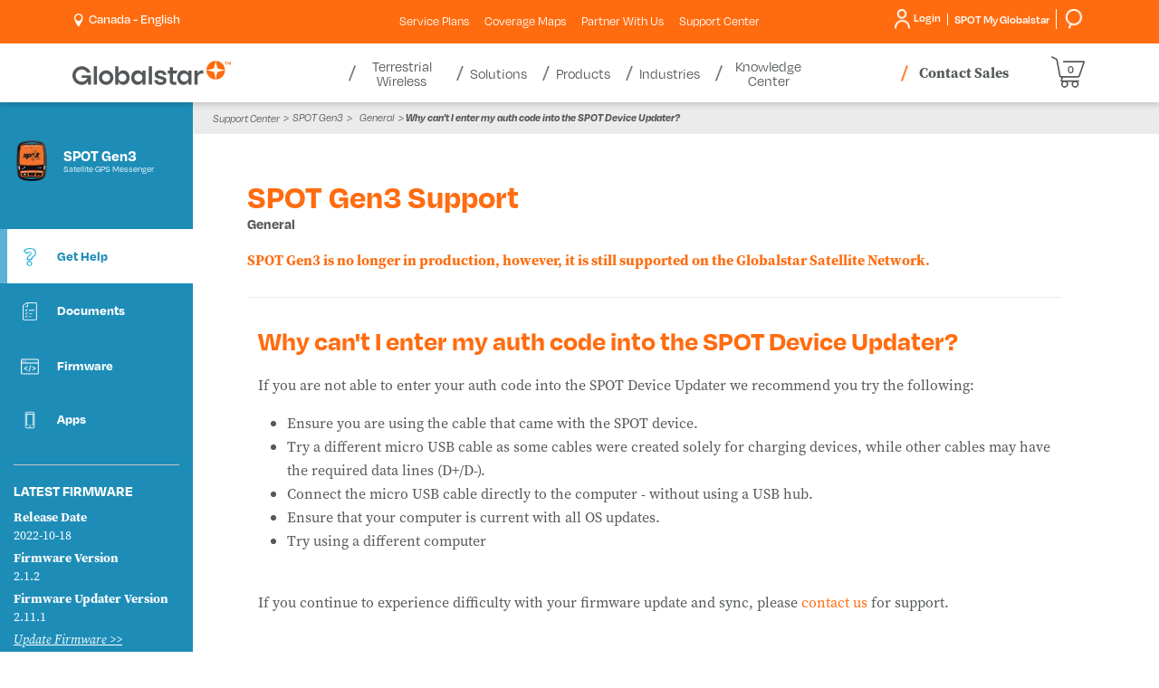

--- FILE ---
content_type: text/css
request_url: https://www.globalstar.com/dist/styles/globalstar-supportcenterproduct.css?v=VHAInmFEJ9Hu1IDlMp-JR6zwNJH-1DPhDlmuTaX0Gt8
body_size: 4293
content:
.breadcrumb-menu{overflow:hidden}main.tab-content,.main-section,.page-wrap,.full-height{height:100%}.cc_failure{color:#fff !important;background:#ff6c10 !important;margin-bottom:25px;max-width:815px;line-height:1.4 !important;font-weight:600 !important;font-size:14px !important;padding:20px 40px !important;position:relative}.cc_failure span{color:#fff !important}.close_failure{font-weight:100 !important;font-size:22px !important;top:5px !important;right:5px !important;position:absolute}.support-row{display:-webkit-box;display:-ms-flexbox;display:flex;height:100%}.support-breadcrumb-nav{font-size:12px;padding:0px 20px;background:#ebebeb;font-style:italic;font-weight:normal;height:35px;line-height:35px;font-family:Degular,Arial,sans-serif}.support-breadcrumb-nav a,.support-breadcrumb-nav a:hover,.support-breadcrumb-nav a:focus{text-decoration:none;color:#54585a;padding:0px 2px}.CMSBreadCrumbsCurrentItem{font-weight:bold}.support-left-nav{background:#1d8db8;color:#fff;padding:0px 0px 0px 35px}.support-left-nav-item{color:#fff;font-size:18px;text-transform:none;text-decoration:none;display:block;font-weight:bold;padding:0px 20px;height:75px;position:relative;border-left:8px solid #1d8db8;font-family:Degular,Arial,sans-serif}.support-left-nav-item .table-div{position:absolute;top:50%;transform:translateY(-50%);-webkit-transform:translateY(-50%)}.support-left-nav-item .table-col{padding:0px 5px;max-width:120px}.support-left-nav-item .table-col:first-child{width:60px;text-align:center}.support-left-nav-icon{vertical-align:middle;padding-right:10px;max-height:30px;max-width:40px}.support-active .support-left-nav-icon{-webkit-filter:invert(51%) sepia(91%) saturate(2654%) hue-rotate(160deg) brightness(93%) contrast(101%);filter:invert(51%) sepia(91%) saturate(2654%) hue-rotate(160deg) brightness(93%) contrast(101%)}.support-left-nav-item:hover,.support-left-nav-item:focus,.support-left-nav-item:active{color:#fff;opacity:.9}.support-left-nav-product-img{max-width:40px}.support-left-nav-product-details{padding:20px 0px;margin-bottom:10px;height:130px;position:relative}.support-left-nav-product-details h2{font-size:22px;font-weight:bold;text-transform:none;margin:0px;line-height:1}.support-left-nav-product-details{font-size:13px;text-transform:none;line-height:normal;margin-top:0px}.support-product-titles{padding:0px 15px;min-height:40px;font-family:Degular,Arial,sans-serif}.support-product-titles h2,.support-product-titles h3{color:#fff}.support-active{background:#fff;color:#1d8db8;border-left:8px solid #5bb3d4}.support-active:hover{color:#1d8db8;opacity:1}.chat-with-agent-btn{cursor:pointer;background:#ff6c10 url(/getmedia/6564a663-fdc5-42e0-b3e4-886b13b20552/right-arrow-white.png);display:inline-block;color:#fff !important;padding:12px 40px;border-radius:22px;line-height:1;margin-bottom:15px;font-size:18px;text-decoration:none;background-repeat:no-repeat;background-size:8px;background-position:92%;font-family:Degular,Arial,sans-serif;font-weight:bold}.support-disclaimer-text{margin-top:15px;color:#ff6c10;padding:0px}.support-disclaimer-text.margin-bottom{margin-bottom:30px}.support-topics,.support-documents,.tips,.app-downloads{padding:50px 0px 50px 60px;font-size:16px;max-width:960px}.support-topics h1,.support-documents h1{font-size:36px;margin:0px;font-weight:bold;text-transform:none;line-height:1;padding:0px}.support-topics h2,.support-documents h2{margin:5px 0px;text-transform:none;font-size:16px;font-weight:bold;padding:0px}.support-topic-link{margin:0px 10px 10px 0px;-webkit-transition:background-color .3s ease;transition:background-color .3s ease;position:relative;background-color:#eff3f6;text-align:center;width:180px;padding:20px;font-size:16px;text-decoration:none;display:inline-block;height:65px;font-weight:bold;color:#ff6c10;border-radius:5px;font-family:Degular,Arial,sans-serif}.support-topic-link:hover{background-color:#ff6c10;color:#fff}.support-topic-link p{position:absolute;width:100%;top:50%;left:50%;-webkit-transform:translate(-50%, -50%);transform:translate(-50%, -50%)}.support-topics hr{border-top:1px solid #ebebeb;border-left:0px;border-right:0px;border-bottom:0px;margin-top:30px}.support-topics .header-text{margin-bottom:30px}.support-documents-viewer{max-width:830px}@media screen and (min-width: 768px){.support-documents-viewer{padding:0px}}.support-documents-viewer .table-div{margin:10px 0px}.support-documents-viewer h2{color:#ff6c10;font-size:30px;font-weight:bold;text-transform:none;margin-bottom:20px;margin-top:20px}.support-document-icon{max-width:15px}.support-documents-viewer a{font-weight:bold;text-decoration:none;color:#54585a;font-family:Degular,Arial,sans-serif}.support-documents-viewer .table-col{padding:5px}.support-documents-viewer hr{border-top:1px solid #ebebeb;border-left:0;border-right:0;border-bottom:0}.support-documents-viewer .table-div{margin:5px 0px 0px}.tips{max-width:960px;padding-top:50px;padding-bottom:0px;padding-left:0px;padding-right:0px}.support-tip{background:#f7f7f7;font-size:14px;text-align:center;padding:0px;-webkit-box-shadow:0px 0px 5px 1px rgba(0,0,0,.31);box-shadow:0px 0px 5px 1px rgba(0,0,0,.31);margin-right:15px;height:100%}.support-tip-content{padding:20px 15px}.tips h3{color:#ff6c10;font-size:30px;font-weight:bold;margin-top:0px}.support-tip-div{padding:0px;margin-bottom:15px}.tips li{margin:7px 0px;font-size:16px;font-weight:normal}.tips ul{padding-left:20px;margin-bottom:0px}.support-section-app{max-width:415px;display:inline-block;padding:15px 50px;vertical-align:top;border-left:1px solid silver}.support-section-app.app-0{padding-left:0px;border:0px}.app-downloads{padding:0px}.app-downloads h3{color:#ff6c10;font-size:30px;font-weight:bold;margin-top:50px}.app-downloads a{vertical-align:top}.app-downloads em{display:block;margin-top:10px}.app-name{display:block;font-weight:bold;text-transform:none;margin-bottom:10px;font-size:20px}.support-section-app .compatibility{margin-top:10px}.apps{padding:0px}.search-box{margin-top:45px;text-align:left;padding:0px}.search-box input{border:1px solid #c7c9c7;padding:7px 10px;margin:0px;display:inline-block;vertical-align:top;line-height:22px;outline:0px;-webkit-box-shadow:none;box-shadow:none}.search-box input[type=text]{min-width:500px}.search-box input[type=text]::-webkit-input-placeholder{color:#54585a}.search-box input[type=text]::-moz-placeholder{color:#54585a}.search-box input[type=text]:-ms-input-placeholder{color:#54585a}.search-box input[type=text]::-ms-input-placeholder{color:#54585a}.search-box input[type=text]::placeholder{color:#54585a}.search-box input[type=text]:focus,.search-box textarea:focus{-webkit-box-shadow:none;box-shadow:none;border:1px solid #000}.search-box input[type=submit],.search-box input[type=submit]:hover,.search-box input[type=submit]:focus{font-size:15px;text-transform:none;font-weight:bold;margin-left:-5px;min-width:140px;background:#ff6c10;border:1px solid #ff6c10;font-family:Degular,Arial,sans-serif}.support-faqs .search-box h2,.support-topics .search-box h2{font-size:16px;text-transform:none;font-weight:bold;line-height:1.2;color:#54585a;letter-spacing:0px}.support-faqs .search-results hr{margin:20px 0px}.search-results{padding:0px}.search-result-link,.search-result-link:hover,.search-result-link:focus{font-size:20px;font-weight:bold;text-decoration:none;color:#54585a;font-family:Degular,Arial,sans-serif}.search-result-content a{font-style:italic;font-weight:300;text-decoration:none;color:#54585a}.search-pager{text-align:center}.search-pager a,.search-pager .page-numbers{display:inline-block;vertical-align:top}.search-pager .page-numbers{min-width:40%;line-height:37px}.search-pager .page-numbers strong{color:#ff6c10;padding:0px 5px}.search-pager .page-numbers a{text-decoration:none;font-weight:bold;padding:0px 5px}.search-pager .btn-black-fill-orange.next{float:right}.search-pager .btn-black-fill-orange.prev{float:left}.btn-black-fill-orange.prev.disabled,.btn-black-fill-orange.next.disabled{opacity:.4}.search-box .form-control{width:auto;height:auto}@media screen and (max-width: 1199px){.search-pager .btn-black-fill-orange{font-size:14px;max-width:140px;line-height:1;padding:8px}.search-pager .page-numbers{min-width:auto}}@media screen and (max-width: 767px){.search-box input[type=text]{width:65%;min-width:auto;font-size:13px}.search-result-link,.search-result-link:hover,.search-result-link:focus{font-size:15px;font-weight:bold;text-decoration:none}.search-box input[type=submit]{width:33%;min-width:auto;font-size:14px}.search-pager .page-numbers{line-height:24px}.search-pager .btn-black-fill-orange{font-size:12px;max-width:60px;line-height:1;padding:5px}}.firmware-header{max-width:830px;background:#ff6c10;color:#fff;padding:20px 30px;margin-top:30px;min-height:140px;font-weight:500;text-align:left}.firmware-header a{color:#fff;font-family:Degular,Arial,sans-serif;font-weight:bold}.firmware-header h2{font-size:26px;line-height:30px;font-weight:bold;margin:10px 0px;color:#fff}.firmware-details{text-align:left;max-width:830px;background:#f3f3f3;padding:20px 30px;font-weight:500;margin-bottom:10px}.firmware-details h2{font-size:26px;line-height:30px;font-weight:700;margin-top:10px;margin-bottom:0px;text-transform:uppercase}.firmware-details .btn{-webkit-box-shadow:0px;box-shadow:0px;max-width:450px;font-size:11px;background:rgba(0,0,0,0);border:1px solid #54585a;width:100%;text-align:center;font-weight:bold;color:#54585a;margin-bottom:5px;font-family:Degular,Arial,sans-serif;text-transform:uppercase}.firmware-details .table-col{padding:5px;font-size:16px}.btn.windows{background:url(/getmedia/eb41eacb-2544-479f-b93d-f3894a837247/windows-logo.png);background-repeat:no-repeat;background-position:5% center;background-size:20px}.btn.mac{background:url(/getmedia/b85d3300-ed4d-4253-b2ba-9fb5afb50647/apple-logo.png);background-repeat:no-repeat;background-position:7% center;background-size:20px}.update-firmware-link{color:#fff;font-style:italic;text-decoration:underline;margin-top:5px;display:inline-block}.update-firmware-link:hover,.update-firmware-link:active,.update-firmware-link:focus{color:#fff}.support-left-nav h3{border-top:1px solid #c5c5c5;padding-top:20px;font-size:16px;color:#fff;text-transform:none;font-weight:bold;margin-bottom:5px}.latest-firmware-nav{font-size:14px;margin-bottom:30px;margin-top:20px}.firmware-details .center{text-align:center}.latest-firmware-nav strong{display:inline-block;margin-top:5px}.latest-firmware-nav a{color:#fff}.firmware-details .table-col a{color:#ff6c10;font-weight:bold;text-decoration:none}.firmware-details td{padding:5px;font-size:16px}h2.q-and-a-heading,.videos-heading{color:#ff6c10;font-size:30px;font-weight:bold;text-transform:none;margin-bottom:20px}.support-faqs hr{margin-top:30px}.questions-and-answers hr{margin-left:25px;margin-top:0px;margin-bottom:0px}.support-faqs h3{font-size:20px;line-height:1;font-weight:bold;margin:0px;-webkit-transition:color .3s ease;transition:color .3s ease}.questions-and-answers{border-left:1px solid #ebebeb;position:relative}.questions-and-answers .PagerResults{top:-45px;right:0px;position:absolute;color:#5a5a5a;font-size:12px;font-weight:normal !important;font-style:italic}.questions-and-answers .PagerNumberArea{padding-left:20px;font-weight:normal}.questions-and-answers .PagerNumberArea a{text-decoration:underline}.faq-link{text-decoration:none;padding:20px 15px 20px 25px;display:block;-webkit-transition:0s;transition:0s}.faq-link .answer{text-overflow:ellipsis;overflow:hidden;white-space:nowrap;padding:0px;color:#54585a;font-weight:normal}.faq-link h3{font-size:20px;font-weight:bold;margin:0px}.faq-link:hover{border-left:15px solid #ff6c10;padding-left:10px}.faq-link:hover>h3{color:#ff6c10}.faq-answer{padding-top:0px;line-height:26px;border-top:1px solid #ebebeb;margin-top:30px}.faq-answer h2{font-size:30px;color:#ff6c10;font-weight:bold;text-transform:none;margin-top:30px;margin-bottom:20px}.fade{display:none}.fade.show{display:block}.contact-us{padding:50px 0px 60px 45px;border-top:1px solid #ebebeb;font-size:14px}.contact-us h3{font-size:16px;font-weight:bold;line-height:23px;margin:0px;text-transform:none}.contact-us .btn{background:#ff6c10;color:#fff;font-size:16px;font-weight:bold;text-align:center;margin:0px;min-width:250px;border-radius:22px;font-family:Degular,Arial,sans-serif}.contact-us-details-div{width:400px;min-height:225px;height:auto;display:inline-block;margin-right:15px;padding:12px;vertical-align:top}.contact-us-details-div h3{font-size:20px;font-weight:bold;margin-bottom:10px}.contact-us-details-div .phone-link{font-size:16px;text-decoration:none;font-weight:bold}.contact-us .btn[aria-expanded=true]{display:none}.contact-us-disclaimer{font-size:12px;line-height:13px;margin-top:10px}.contact-phone-table{width:100%}.contact-phone-table td{padding:5px 15px 0px 0px}#contact-us-details{padding:0px}.support-videos{padding:0px}.support-video-modal-link{vertical-align:top;display:inline-block;max-width:275px;cursor:pointer;margin:0px 10px 20px 0px;font-family:Degular,Arial,sans-serif}.support-video-modal-link{font-style:italic;font-weight:normal;text-decoration:none;color:#54585a;font-size:16px}.support-video-modal-link img{padding-bottom:10px}.support-videos .modal{margin-top:100px}.support-videos h2{text-transform:none;color:#ff6c10;font-size:30px;font-weight:bold;margin-bottom:20px}.videos-heading{text-align:left;margin-top:30px}.support-videos .modal-header{border:0px}.support-videos .modal-content{background-color:rgba(0,0,0,0);-webkit-box-shadow:none;box-shadow:none;border:0px}.support-videos button.close{background:rgba(0,0,0,0);margin-left:auto}.modal-backdrop.in{filter:alpha(opacity=80);opacity:.8}.embed-responsive{position:relative;display:block;height:0;margin-bottom:10px}.embed-responsive .embed-responsive-item,.embed-responsive iframe,.embed-responsive embed,.embed-responsive object,.embed-responsive video{position:absolute;top:0;bottom:0;left:0;width:100%;height:100%;border:0}.embed-responsive-16by9{padding-bottom:56.25%}.embed-responsive-4by3{padding-bottom:75%}@media screen and (max-width: 1640px){.support-left-nav-item{font-size:16px}.support-left-nav{padding:0px}.support-left-nav-product-details{margin-left:15px;font-size:10px}.support-left-nav-product-details h2{font-size:17px}.support-left-nav-icon{max-height:20px;max-width:30px}.support-left-nav-item .table-col:first-child{width:40px}.latest-firmware-nav{padding:0px 15px}.support-left-nav-item{font-size:15px;padding:0px 10px;height:60px}}@media screen and (max-width: 1199px){body{background:#ff6c10;background:-webkit-gradient(linear, left top, right top, from(#FF6C10), color-stop(25.01%, #FF6C10), color-stop(25%, #ffffff), color-stop(25%, #ffffff), to(#ffffff));background:linear-gradient(to right, #FF6C10 0%, #FF6C10 25.01%, #ffffff 25%, #ffffff 25%, #ffffff 100%);filter:progid:DXImageTransform.Microsoft.gradient( startColorstr='#FF6C10', endColorstr='#ffffff',GradientType=1 )}.support-topics,.support-documents,.app-downloads{padding:40px 0px 40px 40px;max-width:700px}.app-downloads{padding-bottom:0px}.tips{padding-left:0px;padding-right:0px;padding-top:40px}.contact-us{padding-left:25px;padding-bottom:40px}.support-topics h1,.support-documents h1{font-size:29px}.tell-us h2{font-size:29px}h2.q-and-a-heading{font-size:24px}.support-faqs h3{font-size:18px}.contact-us-details-div{width:300px;height:auto}.btn.windows,.btn.mac{background-position:8% center}.cc_failure{max-width:615px}.tips h3,.app-downloads h3,.faq-answer h2,.support-documents-viewer h2,.support-videos h2{font-size:25px}.support-section-app{max-width:310px}.tips li,.app-downloads{font-size:15px}.search-box{margin-top:35px}.btn.mac{margin-top:15px}}@media screen and (max-width: 991px){.support-left-nav{display:none}body{background:#fff}.support-disclaimer-text,.support-disclaimer-text.margin-bottom{margin-bottom:15px;margin-top:0px;padding:0px 15px}.support-tip{margin:0px;height:auto;-webkit-box-shadow:0px 3px 5px 0px rgba(0,0,0,.3);box-shadow:0px 3px 5px 0px rgba(0,0,0,.3)}.support-topics{padding:30px;max-width:none}.contact-us{padding-left:15px}.mobile-support-menu{text-align:center;background:#1d8db8;color:#fff;padding:20px 15px;-webkit-box-pack:center;-ms-flex-pack:center;justify-content:center;font-family:Degular,Arial,sans-serif}.mobile-support-menu .h1{text-transform:none;font-size:25px;color:#fff;margin-top:0px;margin-bottom:5px;font-weight:bold}.mobile-support-menu a{text-decoration:none;color:#fff;display:inline-block;width:auto;padding:0px}.support-topics{text-align:center}.support-topics .header-text h1{display:none}.mobile-support-menu .active-menu-item{font-weight:bold}.support-topics h2,.support-documents h2{text-align:center}.support-topics h1,.support-documents h1{display:none}h2.q-and-a-heading{font-size:22px;margin-bottom:0px}.questions-and-answers{border:0px;text-align:left}.faq-link{padding:20px 0px}.support-faqs,.faq-answer{text-align:left}.support-topic-link{width:150px}.faq-answer h2{font-size:20px;line-height:23px;margin-top:25px}.support-documents-viewer h2{font-size:22px;line-height:24px}.support-documents{padding:30px;max-width:none}.questions-and-answers hr{margin-left:0px}.support-videos .modal{margin-top:230px}.support-section-app{max-width:320px;width:100%;border:0px;padding:15px;padding-left:15px}.search-box h2{text-align:left}.support-topics,.support-documents,.app-downloads{padding:20px 30px;max-width:unset}.app-downloads{padding-bottom:0px}.faq-answer h2{text-align:left}.questions-and-answers .PagerNumberArea{padding:0px}.support-documents-viewer h2,.support-videos h2{text-align:left;margin-top:15px}.firmware-details h2,.firmware-header h2{text-align:left}.tips{text-align:left}.topic-select{-webkit-box-pack:center;-ms-flex-pack:center;justify-content:center}.support-topics hr{width:91%;margin:0px auto}.faq-answer{margin-top:15px}.search-results hr{margin:20px auto}.search-results{text-align:left;padding:0px 15px}.paginationjs{display:-webkit-box;display:-ms-flexbox;display:flex;-webkit-box-pack:center;-ms-flex-pack:center;justify-content:center}}@media screen and (max-width: 767px){.support-disclaimer-text{font-size:14px}.cc_failure{max-width:unset}.tell-us-heading h2{font-size:36px}.tell-us-text strong{font-size:15px}.tell-us{font-size:15px}.mobile-support-menu{font-size:12px;height:65px;padding:15px}.mobile-support-menu a{font-size:12px;padding:0px}.mobile-support-menu .h1{font-size:15px;line-height:1}body{background:#fff}.support-videos .modal{margin-top:185px}.mobile-support-menu .small-text{font-size:16px}.support-topics,.support-documents{padding:20px 0px}.support-faqs hr{margin-top:20px}.questions-and-answers hr{margin-top:0px}.contact-us{padding:30px 5px}.contact-us-details-div{width:100%;height:auto;margin:0px 0px 15px 0px;min-height:auto}.support-topic-link{width:48%;margin:2px;border-radius:0px}.support-topics .header-text{margin-bottom:20px}.firmware-header{height:auto;padding:20px}.firmware-header strong{margin-top:5px}.firmware-details{background:#fff;padding:20px}.firmware-details h2{color:#ff6c10;font-weight:bold;font-size:22px;margin-bottom:10px;margin-top:0px}.support-video-modal-link{margin-right:0px}.support-videos{text-align:center;margin-top:15px}.tips{padding-left:15px;padding-right:15px;padding-top:15px}.tips li,.app-downloads{font-size:15px}.app-downloads{text-align:center;padding-bottom:0px;padding-top:0px}.support-section-app{width:100%;max-width:100%}.app-downloads h3{margin-top:35px}.search-box{margin-top:15px;padding:0px 15px}.support-section-app.app-0{padding-left:15px}.questions-and-answers .PagerResults{position:static;top:auto;text-align:center}.questions-and-answers .PagerNumberArea{text-align:center;padding:15px}.faq-answer{font-size:15px;line-height:24px}.support-documents-viewer a{font-size:14px}.firmware-header{margin-top:30px}.firmware-details .table-col{font-size:13px}.support-videos h2{padding-left:15px}.support-documents-viewer hr{margin-top:15px}.support-disclaimer-text.docs{margin-bottom:0px}}@media screen and (max-width: 500px){.mobile-support-menu .h1{font-size:13px}}@media screen and (max-width: 375px){.mobile-support-menu .h1{font-size:13px}}